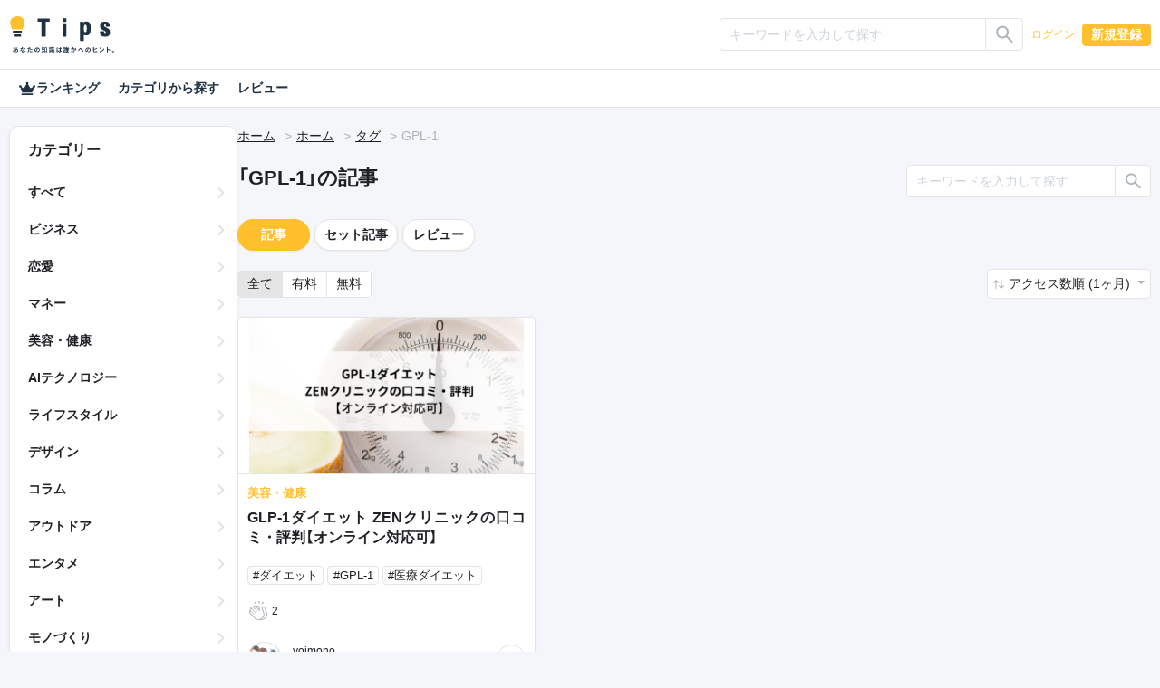

--- FILE ---
content_type: text/html; charset=UTF-8
request_url: https://tips.jp/tags/GPL-1
body_size: 26850
content:
<!doctype html>
<html lang="ja">

<head prefix="og: http://ogp.me/ns# fb: http://ogp.me/ns/fb# website: http://ogp.me/ns/website#">
    <!-- Global site tag (gtag.js) - Google Analytics -->
    <script async src="https://www.googletagmanager.com/gtag/js?id=G-ZBNFD81JFK"></script>
    <script>
      window.dataLayer = window.dataLayer || [];

      function gtag() {
        dataLayer.push(arguments);
      }

      gtag("js", new Date());
      gtag("config", "G-ZBNFD81JFK", { "debug_mode": false });
    </script>
        <script src="https://cdnjs.cloudflare.com/polyfill/v3/polyfill.min.js?version=4.8.0&amp;features=es2022"></script>

    <meta charset="utf-8">
<meta http-equiv="X-UA-Compatible" content="IE=edge">
<meta http-equiv="Content-Style-Type" content="text/css">
<meta http-equiv="Content-Script-Type" content="text/javascript">
<meta name="viewport" content="width=device-width, initial-scale=1">
    
<!-- CSRF Token -->
<meta name="csrf-token" content="jZRoH2dEyO6T9oWneW5aPsWbM01GKnA5JdOM7Qds">
<!--plugin -->
<link rel="stylesheet" href="https://unpkg.com/swiper@6.8.4/swiper-bundle.min.css">
<link type="text/css" rel="stylesheet" href="/assets/dist/front/css/dropify.min.css?id=31504ac3a4cebe4ca251d24f679bb033">
<link type="text/css" rel="stylesheet" href="https://tips.jp/assets/front/css/noty.css">
<link type="text/css" rel="stylesheet" href="https://tips.jp/assets/front/css/themes/mint.css">
<link type="text/css" rel="stylesheet" href="https://tips.jp/assets/front/css/croppie.css">
<link type="text/css" rel="stylesheet" href="https://tips.jp/assets/front/css/pace-theme-default.min.css">
<link type="text/css" rel="stylesheet" href="https://unpkg.com/dropzone/dist/dropzone.css" />
<link type="text/css" rel="stylesheet" href="https://cdn.jsdelivr.net/npm/yakuhanjp@4.0.0/dist/css/yakuhanjp_s.css" />
<link rel="preconnect" href="https://fonts.googleapis.com">
<link rel="preconnect" href="https://fonts.gstatic.com" crossorigin>
<link href="https://fonts.googleapis.com/css2?family=IBM+Plex+Sans+JP&family=Noto+Color+Emoji&display=swap" rel="stylesheet">
<link type="text/css" rel="stylesheet" href="https://tips.jp/assets/front/css/simplebar.min.css">
<!--css -->
<link type="text/css" rel="stylesheet" href="/assets/dist/front/css/common.min.css?id=c73758c05ede28edd51486734c9972f7">
<link type="text/css" rel="stylesheet" href="/assets/dist/front/css/style.min.css?id=db95c7c773592a49f73ebb1d1bac38f2">
    <link type="text/css" rel="stylesheet" href="/assets/dist/front/css/sub.min.css?id=6a30adf2dc959b4cbb2a0e29d63a8563">
<link type="text/css" rel="stylesheet" href="https://tips.jp/assets/front/css/custom.css">




    <link rel="canonical" href="https://tips.jp/tags/GPL-1">
<!--description -->
    <meta name="description" content="">
<!--og -->
    <meta property="og:title" content="GPL-1 | Tips">

    <meta property="og:image" content="https://tips.jp/assets/front/img/ogimg.png">

<meta property="og:type" content="website">
    <meta property="og:description" content="">
<meta property="og:url" content="https://tips.jp/tags/GPL-1">

<meta property="og:site_name" content="Tips">
<meta property="og:locale" content="ja_JP">
<meta property="og:image:width" content="1200">
<meta property="og:image:height" content="630">
<!--twitter -->
<meta name="twitter:card" content="summary_large_image">
<meta name="twitter:site" content="@Tips_infojp">
<!-- Facebook -->
<meta property="fb:app_id" content="2815356775385199">
<meta property="article:publisher" content="https://www.facebook.com/profile.php?id=100064154614563">
<!-- Favicons -->
<link rel="apple-touch-icon-precomposed" href="https://tips.jp/assets/front/img/apple-touch-icon.png">
<link rel="shortcut icon" type="image/vnd.microsoft.icon" href="https://tips.jp/assets/front/img/favicon.ico">
<link rel="icon" type="image/vnd.microsoft.icon" href="https://tips.jp/assets/front/img/favicon.ico">
    <title>GPL-1 | Tips</title>

    <!-- Styles -->
    </head>

<body class="list tag v2 mode-light" ontouchstart="">

<header id="header">
    <nav class="navbar navbar-expand-lg navbar-dark">
    <div
                    class="container-xl"
            >
        <a class="navbar-brand" href="https://tips.jp" title="Tips"><i class="tips-logo"></i></a>
        <div class="d-flex ml-lg-auto">
                            <div class="navbar-nav  notlogin ">
                    <ul id="menu-mainmenu" class="nav align-items-center">
                                                                            <li class="menu-item d-flex align-items-center">
                                                                    <input type="radio" name="onoff" class="d-none" id="searchOn">
<label class="d-lg-none" for="searchOn"><i class="ic ic-search"></i></label>
<input type="radio" name="onoff" class="d-none" id="searchOff">
<label class="d-lg-none" for="searchOff"><i class="ic ic-close"></i></label>
<div class="sp-search">
    <form method="GET" action="https://tips.jp/search" accept-charset="UTF-8" novalidate="true">
    <div class="input-group input-group-sm">
        <input type="text" class="form-control" name="keyword"
               value="" placeholder="キーワードを入力して探す"
               aria-label=""
               aria-describedby="button-addon2">
        <div class="input-group-append">
            <button class="btn btn-outline-silver" type="submit"
                    id="button-addon">
                <i class="ic ic-search"></i></button>
        </div>
    </div>
    </form>
</div>                                                                <a href="https://tips.jp/login" role="button" class="btn btn-link">ログイン</a>
                                <a href="https://tips.jp/register" role="button" class="btn btn-primary">新規登録</a>
                            </li>
                                            </ul>
                </div>
                    </div>
    </div>
</nav>
















    <nav>
    <div class="nav-menu container-xl">
        <a href="https://tips.jp/search/ranking"
           class="nav-link ">
            <i class="ic ic-crown"></i>
            ランキング
        </a>
        <a href="https://tips.jp/search"
           class="nav-link ">カテゴリから探す</a>
        <a href="https://tips.jp/search/review"
           class="nav-link ">レビュー</a>
    </div>
</nav>

</header>

<main id="main" role="main">
                                                        <main id="main" role="main">
        <div class="container-xl">
            <div class="main-list">
                <div class="side">
    <div class="side-innner">
        <h2>カテゴリー</h2>
        <ul>
            <li class="">
                <a
                                            href="https://tips.jp/search?sort=1&keyword=&type="
                                    >すべて</a>
            </li>
                            <li class="">
                    <a
                                                    href="https://tips.jp/category/%E3%83%93%E3%82%B8%E3%83%8D%E3%82%B9?sort=2&keyword=&type="
                                            >ビジネス</a>
                </li>
                            <li class="">
                    <a
                                                    href="https://tips.jp/category/%E6%81%8B%E6%84%9B?sort=2&keyword=&type="
                                            >恋愛</a>
                </li>
                            <li class="">
                    <a
                                                    href="https://tips.jp/category/%E3%83%9E%E3%83%8D%E3%83%BC?sort=2&keyword=&type="
                                            >マネー</a>
                </li>
                            <li class="">
                    <a
                                                    href="https://tips.jp/category/%E7%BE%8E%E5%AE%B9%E3%83%BB%E5%81%A5%E5%BA%B7?sort=2&keyword=&type="
                                            >美容・健康</a>
                </li>
                            <li class="">
                    <a
                                                    href="https://tips.jp/category/AI%E3%83%86%E3%82%AF%E3%83%8E%E3%83%AD%E3%82%B8%E3%83%BC?sort=2&keyword=&type="
                                            >AIテクノロジー</a>
                </li>
                            <li class="">
                    <a
                                                    href="https://tips.jp/category/%E3%83%A9%E3%82%A4%E3%83%95%E3%82%B9%E3%82%BF%E3%82%A4%E3%83%AB?sort=2&keyword=&type="
                                            >ライフスタイル</a>
                </li>
                            <li class="">
                    <a
                                                    href="https://tips.jp/category/%E3%83%87%E3%82%B6%E3%82%A4%E3%83%B3?sort=2&keyword=&type="
                                            >デザイン</a>
                </li>
                            <li class="">
                    <a
                                                    href="https://tips.jp/category/%E3%82%B3%E3%83%A9%E3%83%A0?sort=2&keyword=&type="
                                            >コラム</a>
                </li>
                            <li class="">
                    <a
                                                    href="https://tips.jp/category/%E3%82%A2%E3%82%A6%E3%83%88%E3%83%89%E3%82%A2?sort=2&keyword=&type="
                                            >アウトドア</a>
                </li>
                            <li class="">
                    <a
                                                    href="https://tips.jp/category/%E3%82%A8%E3%83%B3%E3%82%BF%E3%83%A1?sort=2&keyword=&type="
                                            >エンタメ</a>
                </li>
                            <li class="">
                    <a
                                                    href="https://tips.jp/category/%E3%82%A2%E3%83%BC%E3%83%88?sort=2&keyword=&type="
                                            >アート</a>
                </li>
                            <li class="">
                    <a
                                                    href="https://tips.jp/category/%E3%83%A2%E3%83%8E%E3%81%A5%E3%81%8F%E3%82%8A?sort=2&keyword=&type="
                                            >モノづくり</a>
                </li>
                            <li class="">
                    <a
                                                    href="https://tips.jp/category/%E3%82%B2%E3%83%BC%E3%83%A0?sort=2&keyword=&type="
                                            >ゲーム</a>
                </li>
                            <li class="">
                    <a
                                                    href="https://tips.jp/category/%E7%B5%90%E5%A9%9A?sort=2&keyword=&type="
                                            >結婚</a>
                </li>
                            <li class="">
                    <a
                                                    href="https://tips.jp/category/%E3%82%B9%E3%83%9D%E3%83%BC%E3%83%84?sort=2&keyword=&type="
                                            >スポーツ</a>
                </li>
                            <li class="">
                    <a
                                                    href="https://tips.jp/category/%E3%83%9E%E3%83%B3%E3%82%AC%E3%83%BB%E3%82%A2%E3%83%8B%E3%83%A1?sort=2&keyword=&type="
                                            >マンガ・アニメ</a>
                </li>
                            <li class="">
                    <a
                                                    href="https://tips.jp/category/%E3%82%B0%E3%83%AB%E3%83%A1?sort=2&keyword=&type="
                                            >グルメ</a>
                </li>
                            <li class="">
                    <a
                                                    href="https://tips.jp/category/%E3%83%9B%E3%83%93%E3%83%BC?sort=2&keyword=&type="
                                            >ホビー</a>
                </li>
                            <li class="">
                    <a
                                                    href="https://tips.jp/category/%E9%9F%B3%E6%A5%BD?sort=2&keyword=&type="
                                            >音楽</a>
                </li>
                            <li class="">
                    <a
                                                    href="https://tips.jp/category/%E5%B0%8F%E8%AA%AC?sort=2&keyword=&type="
                                            >小説</a>
                </li>
                            <li class="">
                    <a
                                                    href="https://tips.jp/category/%E3%82%B5%E3%83%96%E3%82%AB%E3%83%AB%E3%83%81%E3%83%A3%E3%83%BC?sort=2&keyword=&type="
                                            >サブカルチャー</a>
                </li>
                            <li class="">
                    <a
                                                    href="https://tips.jp/category/%E4%BD%93%E9%A8%93%E8%AB%87?sort=2&keyword=&type="
                                            >体験談</a>
                </li>
                            <li class="">
                    <a
                                                    href="https://tips.jp/category/%E3%81%9D%E3%81%AE%E4%BB%96%E3%83%86%E3%82%AF%E3%83%8E%E3%83%AD%E3%82%B8%E3%83%BC?sort=2&keyword=&type="
                                            >その他テクノロジー</a>
                </li>
                            <li class="">
                    <a
                                                    href="https://tips.jp/category/%E3%81%9D%E3%81%AE%E4%BB%96?sort=2&keyword=&type="
                                            >その他</a>
                </li>
                    </ul>
    </div>
</div>                <div class="main">
                                        <nav aria-label="breadcrumb">
                        <ol class="breadcrumb">
                            <li class="breadcrumb-item"><a href="https://tips.jp">ホーム</a></li>
                                                            <li class="breadcrumb-item"><a href="https://tips.jp">ホーム</a></li>
                                <li class="breadcrumb-item"><a href="https://tips.jp/tags">タグ</a></li>
                                <li class="breadcrumb-item">GPL-1</li>
                                                    </ol>
                    </nav>
                    <!--//breadcrumb-->
                    <div class="d-flex justify-content-between header-search">
                                                            <h1>「GPL-1」の記事</h1>
                                <div class="rounded-lg">
    <form method="GET" action="https://tips.jp/tags/GPL-1" accept-charset="UTF-8" novalidate="true">
    <div class="input-group input-group-sm">
        <input type="text" class="form-control" name="keyword" value=""
               placeholder="キーワードを入力して探す"
               aria-label="" aria-describedby="button-addon2">
        <div class="input-group-append">
            <button class="btn btn-outline-silver" type="submit" id="button-addon2"><i class="ic ic-search"></i></button>
        </div>
    </div>
    </form>
</div>
                                                    <!--//-->
                    </div>
                    <div class="d-flex flex-column-reverse flex-lg-row">
                        <div class="content content-list">
                            <section class="rounded-lg">
                                                                    <div class="d-flex align-items-center">
    <a href="https://tips.jp/tags/GPL-1?page=1&sort=2&keyword=" class="btn btn-primary  btn-pill">記事</a>
    <a href="https://tips.jp/tags/GPL-1/product?page=1&sort=2&keyword=" class="btn  btn-outline-silver  btn-pill">セット記事</a>
    <a href="https://tips.jp/tags/GPL-1/review?page=1&sort=2&keyword="
       class="btn  btn-outline-silver  btn-pill">レビュー</a>
    
</div>
                                                                <!--//-->

                                <div class="d-flex justify-content-between sort">
                                                                            <div>
    <div class="btn-group" role="group" aria-label="btn group">
        <a href="https://tips.jp/tags/GPL-1?page=1" role="button" class="btn btn-outline-silver  active">全て</a>
        <a href="https://tips.jp/tags/GPL-1?page=1&amp;type=paid" role="button" class="btn btn-outline-silver ">有料</a>
        <a href="https://tips.jp/tags/GPL-1?page=1&amp;type=free" role="button" class="btn btn-outline-silver ">無料</a>
    </div>
</div>
                                        <div class="dropdown">
            <a href="#" class="btn dropdown-toggle" role="button" id="dropdownSorting" data-toggle="dropdown"
           aria-haspopup="true" aria-expanded="false">
                            アクセス数順 (1ヶ月)
                    </a>
        <div class="dropdown-menu dropdown-menu-right" aria-labelledby="dropdownSorting">
                            <a class="dropdown-item"
                   href="https://tips.jp/tags/GPL-1?page=1&amp;sort=1">新着順</a>
                                </div>
    </div>
                                                                    </div>
                                <!--//sort-->
                                <ul class="list-group list-group-flush">
                                                                                                                        <li class="list-group-item ">
    <article class="d-flex flex-row-reverse flex-lg-row">
        <div class="mr-lg-4 align-self-start">
            <a href="https://tips.jp/u/goodthings/a/zenclinic"
               class="stretched-link">
                <img
                    src="https://static.tips.jp/2022/06/01/zTWJvtRWmatIKtoD3lODB0tww3lipojM.png"
                    class="ovj ovj-cover" alt="GLP-1ダイエット ZENクリニックの口コミ・評判【オンライン対応可】">
            </a>
        </div>
        <div class="list-text">
                        <a href="https://tips.jp/u/goodthings/a/zenclinic"
               class="stretched-link">
                <p>美容・健康</p>
                <h2 class="list-title lines lines3" style="float: none; position: static;">
                    GLP-1ダイエット ZENクリニックの口コミ・評判【オンライン対応可】
                </h2>
                            </a>

            
            <div class="d-flex flex-wrap list-tag">
                                                            <a href="https://tips.jp/tags/%E3%83%80%E3%82%A4%E3%82%A8%E3%83%83%E3%83%88">
                            <span class="badge badge-outline-silver">#ダイエット</span>
                        </a>
                                                                                <a href="https://tips.jp/tags/GPL-1">
                            <span class="badge badge-outline-silver">#GPL-1</span>
                        </a>
                                                                                <a href="https://tips.jp/tags/%E5%8C%BB%E7%99%82%E3%83%80%E3%82%A4%E3%82%A8%E3%83%83%E3%83%88">
                            <span class="badge badge-outline-silver">#医療ダイエット</span>
                        </a>
                                                </div>
            <div class="d-flex justify-content-lg-between py-1 list-applause">
                <div class="clap-wrap">
                    <button class="clap">
                        <span class="clap-icon"><i class="ic ic-clap"></i></span>
                        <span class="clap-count"></span>
                        <span class="clap-count-total">
                            2
                        </span>
                    </button>
                </div>
                <div class="d-flex">
                                    </div>
            </div>
            <div class="d-flex justify-content-between pt-1 list-user">
                                    <i class="ic ic-user">
                                                    <img src="https://static.tips.jp/2020/11/30/3x2UFMmELPSh2KombWu1UxteQUXD3y6I.png" alt="yoimono">
                                            </i>
                                <div class="d-flex flex-column">
                    <p class="text-truncate">yoimono</p>
                    <time>
                                                    2021/12/08 17:02
                                            </time>
                </div>
            </div>
            <div class="custom-control custom-checkbox favorite">
        <input type="checkbox" class="custom-control-input" id="favorite8001">
        <label class="custom-control-label" for="favorite8001"></label>
    </div>
        </div>
    </article>
</li>
                                                                                                            </ul>
                            </section>
                            <!--//-->
                            
                            <!--//pagenavigation-->
                        </div>
                        <!--//content content-list-->
                    </div>
                </div>
            </div>
        </div>
    </main>
</main>

    <footer id="footer">
        <div class="container-lg">
            <nav class="nav justify-content-center">
                <a class="nav-link" href="https://tips.jp">ホーム</a>
                <a class="nav-link" href="https://tips.jp/search">記事</a>
                <a class="nav-link" href="https://tips.jp/affiliate">アフィリエイト</a>
                <a class="nav-link" href="https://tips.tayori.com/q/tips-helpcenter" target="_blank">ご利用ガイド（ヘルプ）</a>
                <a class="nav-link" href="https://tips.jp/plus">プラス会員</a>
                <a class="nav-link" href="https://tips.jp/policy">プライバシー</a>
                <a class="nav-link" href="https://tips.jp/terms">ご利用規約</a>
                <a class="nav-link" href="https://tips.jp/company">運営会社</a>
                <a class="nav-link" href="https://tips.jp/news">お知らせ</a>
                <a class="nav-link" href="https://tips.jp/contact">お問い合わせ</a>
                <a class="nav-link" href="https://tips.jp/transaction">特商法表記</a>
            </nav>
        </div>
        <ul class="d-flex justify-content-center">
            <li>
                <a href="https://twitter.com/Tips_infojp" target="_blank" rel="noopener">
                    <i class="ic ic-twitter"></i>
                </a>
            </li>
            <li>
                <a href="https://www.facebook.com/Tips-103011528295089" target="_blank" rel="noopener">
                    <i class="ic ic-facebook"></i>
                </a>
            </li>
        </ul>
        <p class="text-center"><a class="" href="https://tips.jp" title="Tips"><i class="tips-logo"></i></a></p>
    </footer>


        
<!--script-->
<script src="https://code.jquery.com/jquery-3.5.1.min.js"
        integrity="sha256-9/aliU8dGd2tb6OSsuzixeV4y/faTqgFtohetphbbj0=" crossorigin="anonymous"></script>
<script src="https://cdn.jsdelivr.net/npm/popper.js@1.16.0/dist/umd/popper.min.js "
        integrity="sha384-Q6E9RHvbIyZFJoft+2mJbHaEWldlvI9IOYy5n3zV9zzTtmI3UksdQRVvoxMfooAo"
        crossorigin="anonymous"></script>
<script src="https://stackpath.bootstrapcdn.com/bootstrap/4.5.0/js/bootstrap.min.js "
        integrity="sha384-OgVRvuATP1z7JjHLkuOU7Xw704+h835Lr+6QL9UvYjZE3Ipu6Tp75j7Bh/kR0JKI"
        crossorigin="anonymous"></script>
<script src="https://tips.jp/assets/front/js/trunk8.js"></script>
<script src="https://tips.jp/assets/front/js/ofi.min.js"></script>
<script src="https://tips.jp/assets/front/js/applause-button.js"></script>
<script src="https://tips.jp/assets/front/js/dropify.js"></script>
<script src="https://tips.jp/assets/front/js/simpleUpload.min.js" defer></script>
<script src="https://tips.jp/assets/front/js/croppie.min.js" defer></script>

    <script src="https://tips.jp/assets/front/js/footerFixed.js" defer></script>

<script src="https://tips.jp/assets/front/js/noty.js" defer></script>
<script data-pace-options='{ "restartOnPushState": false }' src="https://tips.jp/assets/front/js/pace.min.js"></script>

<script src="https://tips.jp/assets/front/js/simplebar.min.js"></script>

<script src="https://tips.jp/assets/front/js/common.js"></script>

<!-- Scripts -->
<script>
    $(function() {
        if (0 < $("div.noty-message").length) {
            const body_message = $(".noty-message").data("message");
            const alert_type = $(".noty-message").data("type");
            // 通知設定
            new Noty({
                layout: "topCenter",
                theme: "mint",
                type: alert_type,
                text: body_message,
                timeout: 3000
            }).show();
        }
    });

    // // iOS only user-scalable=no
    // var ua = navigator.userAgent.toLowerCase();
    // var isiOS = (ua.indexOf("iphone") > -1) || (ua.indexOf("ipad") > -1);
    // if (isiOS) {
    //     var viewport = document.querySelector("meta[name=\"viewport\"]");
    //     if (viewport) {
    //         var viewportContent = viewport.getAttribute("content");
    //         viewport.setAttribute("content", viewportContent + ", maximum-scale=1");
    //     }
    // }

    //noopener
    var aTags = [].slice.call(document.getElementsByTagName("a"));

    var userAgent = window.navigator.userAgent.toLowerCase();
    var isIE = (~userAgent.indexOf("msie") || ~userAgent.indexOf("trident"));

    function addRels() {
        if (!isIE) {
            aTags.forEach(function(el) {
                if (el.target === "_blank") {
                    var rels = el.rel.split(" ");
                    if (!~rels.indexOf("noopener")) {
                        rels.push("noopener");
                        el.setAttribute("rel", rels.join(" ").trim());
                    }
                    if (!~rels.indexOf("noreferrer")) {
                        rels.push("noreferrer");
                        el.setAttribute("rel", rels.join(" ").trim());
                    }
                }
            });
        }
    }

    addRels();

    
    $("[data-toggle=\"tooltip\"]").tooltip();

    </script>
<script>
    $(document).ready(function () {
        
        $('body').on('change', '.favorite input#favorite8001', function() {
            
                            location.href = "https://tips.jp/login";
                    });
    });
</script>
        
</body>

</html>


--- FILE ---
content_type: image/svg+xml
request_url: https://tips.jp/assets/front/img/icon/user.svg
body_size: 396
content:
<svg xmlns="http://www.w3.org/2000/svg" width="42" height="42" viewBox="0 0 42 42"><g id="グループ_1929" data-name="グループ 1929" transform="translate(-1020 -80)"><circle id="p4" cx="21" cy="21" r="21" transform="translate(1020 80)" fill="#acb3b9"/><circle id="p3" cx="5.037" cy="5.037" r="5.037" transform="translate(1036 89.384)" fill="#fff"/><path id="p2" d="M6.83,0h3.93a6.83,6.83,0,0,1,6.83,6.83v3.848a0,0,0,0,1,0,0H0a0,0,0,0,1,0,0V6.83A6.83,6.83,0,0,1,6.83,0Z" transform="translate(1032 101.009)" fill="#fff"/></g></svg>